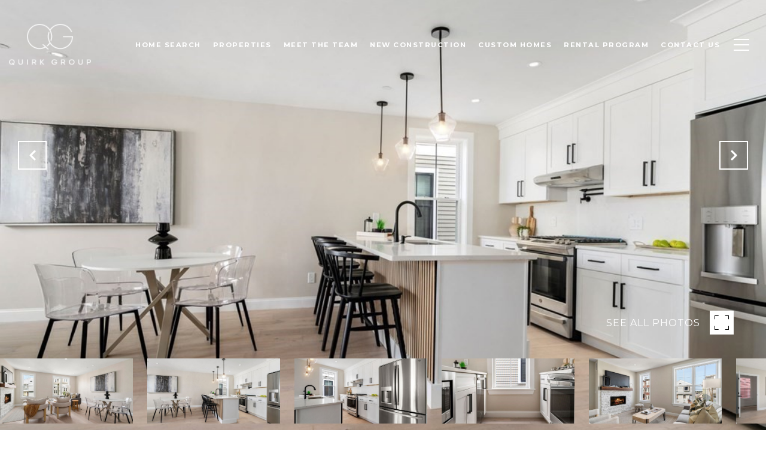

--- FILE ---
content_type: text/html; charset=utf-8
request_url: https://bss.luxurypresence.com/buttons/googleOneTap?companyId=20f92d81-ed81-48ea-9f94-272e7f2cf91d&websiteId=36196f9f-832e-4de4-934d-7c251d42c20e&pageId=7b815903-a934-48cd-800d-06d46653cafe&sourceUrl=https%3A%2F%2Fquirkgroupbos.com%2Fproperties%2F211-east-eagle-unit-2-boston-ma-02128-73173893&pageMeta=%7B%22sourceResource%22%3A%22properties%22%2C%22pageElementId%22%3A%22321d8678-f117-4bf1-b567-fa8582db8c0a%22%2C%22pageQueryVariables%22%3A%7B%22property%22%3A%7B%22id%22%3A%22321d8678-f117-4bf1-b567-fa8582db8c0a%22%7D%2C%22properties%22%3A%7B%22relatedNeighborhoodPropertyId%22%3A%22321d8678-f117-4bf1-b567-fa8582db8c0a%22%2C%22sort%22%3A%22salesPrice%22%7D%2C%22neighborhood%22%3A%7B%22id%22%3A%2214cd5530-c0e1-40e2-a9a4-36bfbe702b07%22%7D%2C%22pressReleases%22%3A%7B%22propertyId%22%3A%22321d8678-f117-4bf1-b567-fa8582db8c0a%22%7D%7D%7D
body_size: 2910
content:
<style>
  html, body {margin: 0; padding: 0;}
</style>
<script src="https://accounts.google.com/gsi/client" async defer></script>
<script>
const parseURL = (url) => {
    const a = document.createElement('a');
    a.href = url;
    return a.origin;
}

const login = (token, provider, source)  => {
  const origin = (window.location != window.parent.location)
    ? parseURL(document.referrer)
    : window.location.origin;  
  const xhr = new XMLHttpRequest();
  xhr.responseType = 'json';
  xhr.onreadystatechange = function() {
    if (xhr.readyState === 4) {
      const response = xhr.response;
      const msg = {
        event: response.status,
        provider: provider,
        source: source,
        token: token
      }
      window.parent.postMessage(msg, origin);
    }
  }
  xhr.withCredentials = true;
  xhr.open('POST', `${origin}/api/v1/auth/login`, true);
  xhr.setRequestHeader("Content-Type", "application/json;charset=UTF-8");
  xhr.send(JSON.stringify({
    token,
    provider,
    source,
    websiteId: '36196f9f-832e-4de4-934d-7c251d42c20e',
    companyId: '20f92d81-ed81-48ea-9f94-272e7f2cf91d',
    pageId: '7b815903-a934-48cd-800d-06d46653cafe',
    sourceUrl: 'https://quirkgroupbos.com/properties/211-east-eagle-unit-2-boston-ma-02128-73173893',
    pageMeta: '{"sourceResource":"properties","pageElementId":"321d8678-f117-4bf1-b567-fa8582db8c0a","pageQueryVariables":{"property":{"id":"321d8678-f117-4bf1-b567-fa8582db8c0a"},"properties":{"relatedNeighborhoodPropertyId":"321d8678-f117-4bf1-b567-fa8582db8c0a","sort":"salesPrice"},"neighborhood":{"id":"14cd5530-c0e1-40e2-a9a4-36bfbe702b07"},"pressReleases":{"propertyId":"321d8678-f117-4bf1-b567-fa8582db8c0a"}}}',
    utm: '',
    referrer: ''
  }));
}

function getExpirationCookie(expiresInMiliseconds) {
  const tomorrow  = new Date(Date.now() + expiresInMiliseconds); // The Date object returns today's timestamp
  return `quirkgroupbos.com-SID=true; expires=${tomorrow.toUTCString()}; path=/; Secure; SameSite=None`;
}

function handleCredentialResponse(response) {
  document.cookie = getExpirationCookie(24 * 60 * 60 * 1000); // 1 day
  login(response.credential, 'GOOGLE', 'GOOGLE_SIGN_ON');
}

function handleClose() {
  const msg = {
    event: 'cancel',
    provider: 'GOOGLE',
    source: 'GOOGLE_SIGN_ON'
  }
  const origin = (window.location != window.parent.location)
    ? parseURL(document.referrer)
    : window.location.origin;
  window.parent.postMessage(msg, origin);
  document.cookie = getExpirationCookie(2 * 60 * 60 * 1000); // 2 hours
}

</script>
<div id="g_id_onload"
  data-client_id="673515100752-7s6f6j0qab4skl22cjpp7eirb2rjmfcg.apps.googleusercontent.com"
  data-callback="handleCredentialResponse"
  data-intermediate_iframe_close_callback="handleClose"
  data-state_cookie_domain = "quirkgroupbos.com"
  data-allowed_parent_origin="https://quirkgroupbos.com"
  data-skip_prompt_cookie="quirkgroupbos.com-SID"
  data-cancel_on_tap_outside="false"
></div>